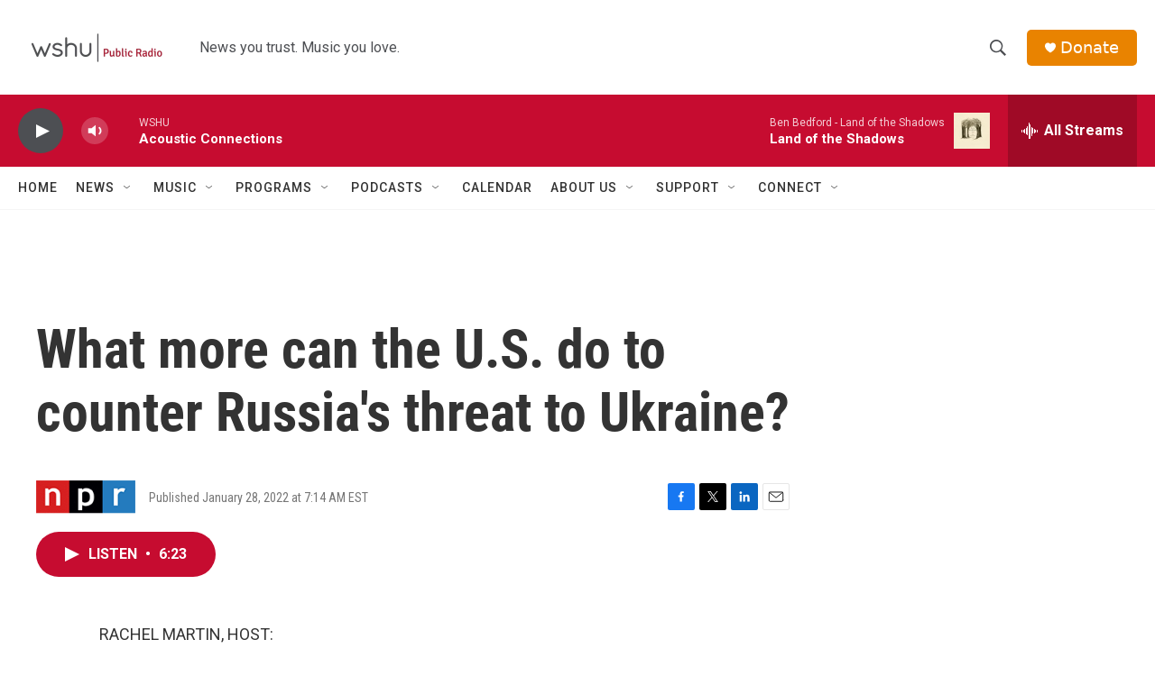

--- FILE ---
content_type: text/html; charset=utf-8
request_url: https://www.google.com/recaptcha/api2/aframe
body_size: 267
content:
<!DOCTYPE HTML><html><head><meta http-equiv="content-type" content="text/html; charset=UTF-8"></head><body><script nonce="MrfmXK2TghmGWgHnD5hAJg">/** Anti-fraud and anti-abuse applications only. See google.com/recaptcha */ try{var clients={'sodar':'https://pagead2.googlesyndication.com/pagead/sodar?'};window.addEventListener("message",function(a){try{if(a.source===window.parent){var b=JSON.parse(a.data);var c=clients[b['id']];if(c){var d=document.createElement('img');d.src=c+b['params']+'&rc='+(localStorage.getItem("rc::a")?sessionStorage.getItem("rc::b"):"");window.document.body.appendChild(d);sessionStorage.setItem("rc::e",parseInt(sessionStorage.getItem("rc::e")||0)+1);localStorage.setItem("rc::h",'1768699584839');}}}catch(b){}});window.parent.postMessage("_grecaptcha_ready", "*");}catch(b){}</script></body></html>